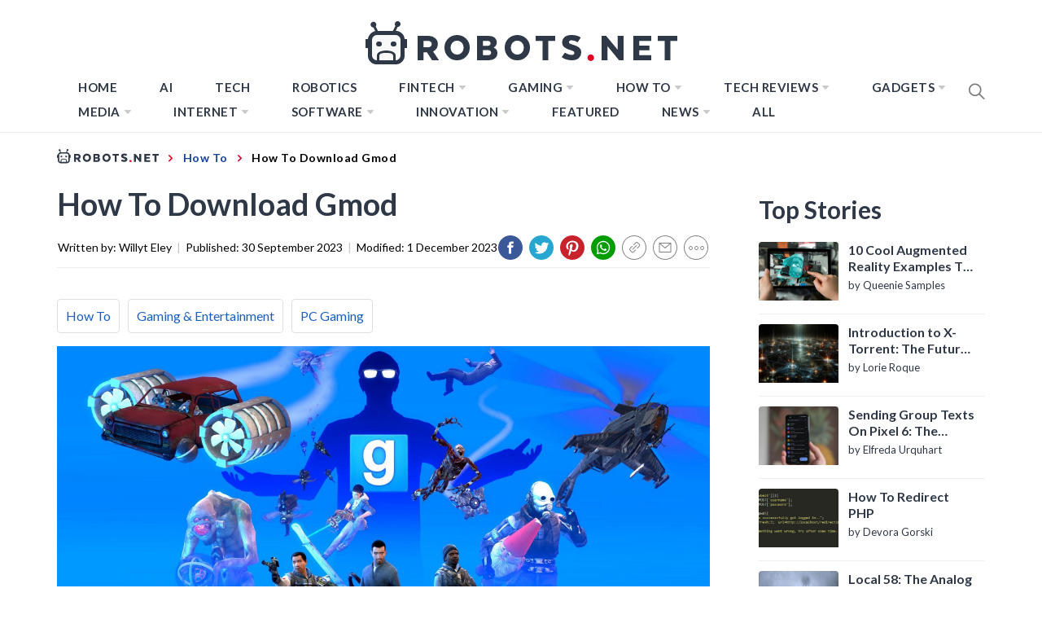

--- FILE ---
content_type: application/javascript
request_url: https://robots.net/wp-content/themes/blog-prime-child/assets/js/player_api.js?ver=5.2.12
body_size: 174
content:

if (!window['YT']) {var YT = {loading: 0,loaded: 0};}if (!window['YTConfig']) {var YTConfig = {'host': 'http://www.youtube.com'};}if (!YT.loading) {YT.loading = 1;(function(){var l = [];YT.ready = function(f) {if (YT.loaded) {f();} else {l.push(f);}};window.onYTReady = function() {YT.loaded = 1;for (var i = 0; i < l.length; i++) {try {l[i]();} catch (e) {}}};YT.setConfig = function(c) {for (var k in c) {if (c.hasOwnProperty(k)) {YTConfig[k] = c[k];}}};var a = document.createElement('script');a.type = 'text/javascript';a.id = 'www-widgetapi-script';a.src = 'https://s.ytimg.com/yts/jsbin/www-widgetapi-vflhiN9BI/www-widgetapi.js';a.async = true;var c = document.currentScript;if (c) {var n = c.nonce || c.getAttribute('nonce');if (n) {a.setAttribute('nonce', n);}}var b = document.getElementsByTagName('script')[0];b.parentNode.insertBefore(a, b);})();}